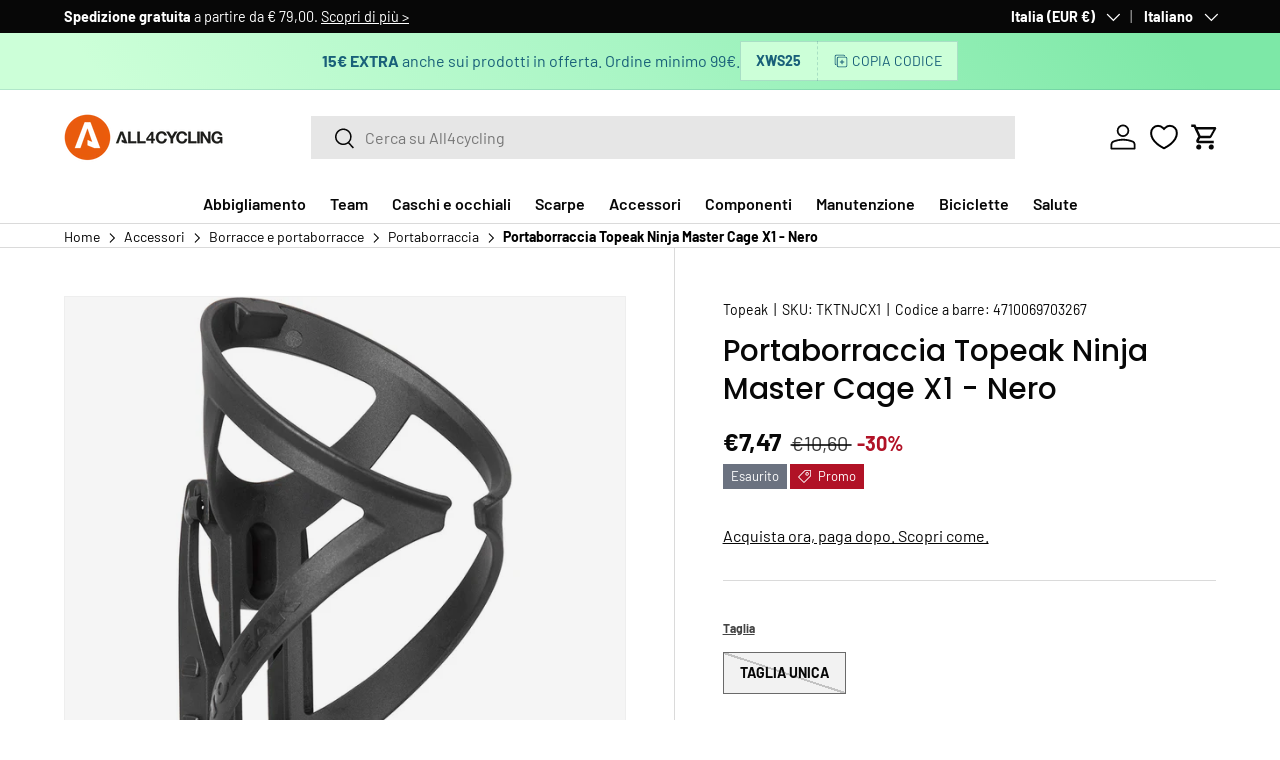

--- FILE ---
content_type: text/css
request_url: https://www.all4cycling.com/cdn/shop/t/110/assets/swish-buttons.css?v=22247994109442309871767974370
body_size: -321
content:
.wishlist-header-link .wkh-button{--icon-size: 26px;--icon-fill: transparent;--icon-stroke: #000000;--icon-stroke-width: 2px;--counter-size: 18px;display:flex;position:relative;margin:0 5px;padding:2px;height:100%;justify-content:center;align-items:center}.wishlist-header-link .wkh-icon svg{display:block;width:var(--icon-size);height:var(--icon-size);overflow:visible;pointer-events:none}.wishlist-header-link .wkh-icon svg path{fill:var(--icon-fill);stroke:var(--icon-stroke);stroke-width:var(--icon-stroke-width);vector-effect:non-scaling-stroke}.wishlist-header-link .wkh-counter{opacity:0;display:flex;justify-content:center;align-items:center;min-width:var(--counter-size);height:var(--counter-size);border-radius:calc(var(--counter-size) / 2);font-size:11px;line-height:1;background-color:rgb(var(--header-accent-color));box-shadow:0 0 0 2px rgba(var(--bg-color));color:rgba(var(--bg-color));position:absolute;top:0;right:-12px;font-weight:700}.wishlist-header-link .wkh-selected .wkh-counter{opacity:1;transition:.2s opacity}@media only screen and (max-width: 1023px){.wishlist-header-link .wkh-button{--icon-size: 20px;--icon-stroke-width: 1.5px;margin:0}.wishlist-header-link .wkh-counter{top:2px;right:-13px}}
/*# sourceMappingURL=/cdn/shop/t/110/assets/swish-buttons.css.map?v=22247994109442309871767974370 */


--- FILE ---
content_type: text/css
request_url: https://www.all4cycling.com/cdn/shop/t/110/assets/swatches.css?v=26853406179159290811765920764
body_size: -453
content:
@charset "UTF-8";[data-swatch=blue]{--swatch-color:#0000ff}[data-swatch=arancio]{--swatch-color:#ffa500}[data-swatch=arancione]{--swatch-color:#ff8c00}[data-swatch=argento]{--swatch-color:#c0c0c0}[data-swatch=azzurro]{--swatch-color:#00bfff}[data-swatch=bianco]{--swatch-color:#ffffff}[data-swatch=blu]{--swatch-color:#0000ff}[data-swatch=giallo]{--swatch-color:#ffff00}[data-swatch=grigio]{--swatch-color:#808080}[data-swatch=lime]{--swatch-color:#00ff00}[data-swatch=marrone]{--swatch-color:#8b4513}[data-swatch=multicolor]{--swatch-image: url(//www.all4cycling.com/cdn/shop/files/multicolor-circle_250x250.png?v=619121131653758298) }[data-swatch=multicolore]{--swatch-image: url(//www.all4cycling.com/cdn/shop/files/multicolor-circle_250x250.png?v=619121131653758298) }[data-swatch=nero]{--swatch-color:#000000}[data-swatch=oro]{--swatch-color:#ffd700}[data-swatch=rosa]{--swatch-color:#ffc0cb}[data-swatch=rosso]{--swatch-color:#ff0000}[data-swatch=verde]{--swatch-color:#008000}[data-swatch=viola]{--swatch-color:#800080}[data-swatch=beige]{--swatch-color:#f5f5dc}[data-swatch="blu navy"]{--swatch-color:#000080}[data-swatch=bordeaux]{--swatch-color:#800020}
/*# sourceMappingURL=/cdn/shop/t/110/assets/swatches.css.map?v=26853406179159290811765920764 */


--- FILE ---
content_type: text/css
request_url: https://cdn.appmate.io/themecode/all4cycling-prod/staging-2/custom.css?generation=1768400420642339
body_size: 247
content:
wishlist-link .wk-button{--icon-size: 18px;--icon-stroke-width: 1px;--icon-stroke: black}wishlist-link .wk-counter{--size: 17px}wishlist-button-product .wk-button,wishlist-button-product .wk-button:hover{--icon-size: 24px;width:50px!important;border:1px solid #dddddd!important;height:100%!important;margin-left:8px}.product-info__add-to-cart{gap:4px}wishlist-product-card .wk-product-title{font-family:var(--body-font-family);font-size:calc(var(--body-font-size) * .1rem);font-style:var(--body-font-style);font-weight:700;line-height:1.5;text-align:left}wishlist-product-card .wk-meta{align-items:flex-start;height:72px}wishlist-product-card .wk-price .wk-current-price.wk-sale{font-weight:700;font-size:calc(var(--body-font-size) * .1rem)}wishlist-product-card .wk-product-card .wk-quantity{display:block}wishlist-product-card .wk-quantity{display:flex;margin:0;position:relative;width:88px;height:38px}wishlist-product-card .wk-quantity-input{min-height:45px;text-align:center;text-indent:0px!important;border:1px solid #dddddd}wishlist-product-card .wk-quantity-input::-webkit-outer-spin-button,wishlist-product-card .wk-quantity-input::-webkit-inner-spin-button{-webkit-appearance:none;margin:0}wishlist-product-card .wk-quantity-input{-moz-appearance:textfield}wishlist-product-card .wk-quantity-button{position:absolute;top:0;bottom:0;width:30px;cursor:pointer;display:flex;justify-content:center;align-items:center;font-size:16px;user-select:none}wishlist-product-card .wk-quantity-remove{left:0}wishlist-product-card .wk-quantity-add{right:0}wishlist-product-card .wk-quantity-label{display:none}wishlist-product-card .wk-quantity input{border-color:#000;height:40px;margin-bottom:16px}wishlist-product-card .wk-quantity{margin-bottom:16px}wishlist-product-card .wk-cta-button,wishlist-product-card .wk-cta-button:hover,wishlist-product-card .wk-cta-button:disabled{font-size:.88em;font-weight:700;line-height:1.2em;text-align:center;text-transform:var(--btn-text-transform, none)}


--- FILE ---
content_type: application/javascript
request_url: https://cdn.appmate.io/themecode/all4cycling-prod/staging-2/wishlist-product-card.js?generation=1767971156007687
body_size: 1415
content:
export function define({lit:{html:e},addToCartAction:n,ProductFormController:a,WishlistElement:o}){return class extends o{static get properties(){return{wishlist:{type:Object},moveToCart:{type:String,attribute:"move-to-cart"},showVendor:{type:Boolean,attribute:"show-vendor"},showProductTitle:{type:Boolean,attribute:"show-product-title"},showPrice:{type:Boolean,attribute:"show-price"},ctaButton:{type:Boolean,attribute:"cta-button"},productOptions:{type:Boolean,attribute:"product-options"},removeButtonStyle:{type:String,attribute:"remove-button-style"},moneyWithoutTrailingZeros:{state:!0},quantity:{state:!0}}}constructor(){super(),this.form=new a(this),this.moneyWithoutTrailingZeros=!1,this.quantity=1}willUpdate(t){t.has("wishlistItem")&&this.form.setProduct({product:this.wishlistItem.product,selectedVariantId:this.wishlistItem.variantId,autoSelect:!1})}getStateConfig(){return{wishlistItem:!0}}getEventConfig(){return{"change .wk-form":async t=>{t.target.name!=="quantity"&&(this.form.changeOption({input:t.target,autoSelect:!1}),this.form.selectedVariant&&this.wishlist.isMine&&await this.app.updateWishlistItem({wishlistItemId:this.wishlistItem.id,changes:{variantId:this.form.selectedVariant.id}}))},"submit .wk-form":async t=>{typeof n=="function"&&n({event:t,app:this.app,view:this})}}}render(){if(!this.wishlistItem||!this.wishlistItem.product.id)return e`
          <div class="wk-product-card">${this.renderLoadingState()}</div>
        `;const t=this.wishlistItem.product,i=this.form.selectedVariant;return e`
        <div class="wk-product-card">
          <a href=${this.getProductUrl(t,i)} class="wk-image-link">
            <img
              class="wk-image"
              src=${this.getImageUrl(t,i,{width:1e3,height:1e3})}
            />
          </a>

          <div class="wk-meta">
            ${this.renderVendor({product:t,variant:i})}
            ${this.renderProductTitle({product:t,variant:i})}
            ${this.renderPrice({product:t,variant:i})}
          </div>

          ${this.renderProductForm({product:t,variant:i})}
          ${this.renderRemoveButton()}
        </div>
      `}renderVendor({product:t}){if(this.showVendor)return e`<span class="wk-vendor">${t.vendor}</span>`}renderProductTitle({product:t,variant:i}){if(this.showProductTitle)return e`
        <div class="wk-product-title">
          <a class="wk-text-link" href=${this.getProductUrl(t,i)}>
            ${t.title}
          </a>
        </div>
      `}renderPrice({product:t,variant:i}){if(this.showPrice)return e`
        <div class="wk-price">
          ${this.renderComparePrice({product:t,variant:i})}
          ${this.renderCurrentPrice({product:t,variant:i})}
        </div>
        ${this.renderUnitPrice({product:t,variant:i})}
      `}renderCurrentPrice({product:t,variant:i}){if(i){const r=i.price<i.compare_at_price;return e`
          <span class="wk-current-price ${r?"wk-sale":""}">
            ${this.renderMoney(i.price,{withoutTrailingZeros:this.moneyWithoutTrailingZeros})}
          </span>
        `}if(t.price_min!==t.price_max)return e`
          <span class="wk-current-price">
            ${this.getTranslation("wishlist_product.from_price_html",{price:this.formatMoney(t.price_min,{withoutTrailingZeros:this.moneyWithoutTrailingZeros})})}
          </span>
        `;const s=t.price_min<t.compare_at_price_min;return e`
        <span class="wk-current-price ${s?"wk-sale":""}">
          ${this.renderMoney(t.price_min,{withoutTrailingZeros:this.moneyWithoutTrailingZeros})}
        </span>
      `}renderComparePrice({product:t,variant:i}){if(i&&i.price<i.compare_at_price)return e`
          <span class="wk-compare-price">
            ${this.renderMoney(i.compare_at_price,{withoutTrailingZeros:this.moneyWithoutTrailingZeros})}
          </span>
        `;if(!i&&t.price_min===t.price_max&&t.price_min<t.compare_at_price_min)return e`
          <span class="wk-compare-price">
            ${this.renderMoney(t.compare_at_price_min,{withoutTrailingZeros:this.moneyWithoutTrailingZeros})}
          </span>
        `}renderUnitPrice({variant:t}){if(!t)return;const i=t.unit_price_measurement;if(!i)return;const s=i.reference_value!==1?i.reference_value:i.reference_unit;return e`
        <div class="wk-unit-price">
          <span class="wk-unit-price-money">
            ${this.renderMoney(t.unit_price,{withoutTrailingZeros:this.moneyWithoutTrailingZeros})}
          </span>
          <span class="wk-unit-price-separator"> / </span>
          <span class="wk-unit-price-unit">${s}</span>
        </div>
      `}renderProductForm({product:t,variant:i}){return e`
        <form
          class="wk-form"
          method="post"
          action=${this.ctaButton?this.app.routes.cartAddUrl:""}
          data-wishlist-id=${this.wishlist.id}
          data-wishlist-item-id=${this.wishlistItem.id}
        >
          <input
            name="id"
            value=${this.form.selectedVariant?this.form.selectedVariant.id:""}
            type="hidden"
          />

          ${this.renderProductOptions()}

          <div class="wk-quantity">
            <label class="wk-quantity-label">
              ${this.getTranslation("wishlist_product.quantity")}
            </label>

            <div
              class="wk-quantity-button wk-quantity-remove"
              @click=${this.handleQuantityRemove}
            >
              -
            </div>

            <input
              class="wk-quantity-input"
              name="quantity"
              .value=${this.quantity}
              min="1"
            />

            <div
              class="wk-quantity-button wk-quantity-add"
              @click=${this.handleQuantityAdd}
            >
              +
            </div>
          </div>

          ${this.renderCta({product:t,variant:i,hasSelection:this.form.hasSelection})}
        </form>
      `}handleQuantityRemove(){this.quantity>1&&(this.quantity-=1)}handleQuantityAdd(){this.quantity+=1}renderCta({product:t,variant:i,hasSelection:s}){if(this.ctaButton==="none")return;const r=this.isItemInCart(),c=()=>i&&i.available?this.getTranslation("wishlist_product.add_to_cart"):!t.available||i&&!i.available?this.getTranslation("wishlist_product.sold_out"):s&&!i?this.getTranslation("wishlist_product.unavailable"):this.getTranslation("wishlist_product.select_option",{name:this.form.optionsWithValues.find(l=>!l.selectedValue).name});return r?e`
          <button
            type="button"
            class="wk-cta-button"
            data-wishlist-item-id=${this.wishlistItem.id}
            disabled
          >
            <span class="wk-cta-label">
              ${this.getTranslation("wishlist_product.in_cart")}
            </span>
          </button>
        `:this.ctaButton==="view-product"?e`
          <a
            class="wk-cta-button"
            data-wishlist-item-id=${this.wishlistItem.id}
            href=${t.url}
          >
            <span class="wk-cta-label">
              ${this.getTranslation("wishlist_product.view_product")}
            </span>
          </a>
        `:e`
        <button
          type="submit"
          class="wk-cta-button"
          data-wishlist-item-id=${this.wishlistItem.id}
          ?disabled=${!i||!i.available}
        >
          <span class="wk-cta-label">${c()}</span>
          <wk-icon icon="spinner" class="wk-cta-spinner"></wk-icon>
        </button>
      `}isItemInCart(){return this.cart?this.cart.items.some(t=>t.id===this.wishlistItem.variantId):!1}renderProductOptions(){if(!this.form.hasOnlyDefaultVariant)switch(this.productOptions){case"dropdowns":return e`
            <div class="wk-variants">
              ${this.form.optionsWithValues.map(t=>e`
                  <wk-option-select
                    id=${`${this.wishlistItem.id}-${t.name}`}
                    .option=${t}
                    .defaultText=${this.getTranslation("wishlist_product.select_option",t)}
                    .disableSoldoutValues=${!1}
                    .hideUnavailableValues=${!0}
                  ></wk-option-select>
                `)}
            </div>
          `;case"swatches":return e`
            <div class="wk-variants">
              ${this.form.optionsWithValues.map(t=>e`
                  <wk-option-swatches
                    id=${`${this.wishlistItem.id}-${t.name}`}
                    .option=${t}
                    .colorMap=${this.getColorMap(t)}
                  ></wk-option-swatches>
                `)}
            </div>
          `;default:return null}}getColorMap(t){}renderLoadingState(){return e`
        <div class="wk-image">
          <wk-icon icon="spinner" class="wk-loading-spinner"></wk-icon>
        </div>
      `}renderRemoveButton(){if(!this.wishlist.isMine)return;const t=this.removeButtonStyle==="text-link",i=t?null:{reference:this,position:{placement:"top-end",inset:!0}};return e`
        <remove-button
          data-wishlist-item-id=${this.wishlistItem.id}
          .showIcon=${!0}
          .showText=${t}
          .floating=${i}
        ></remove-button>
      `}}}
